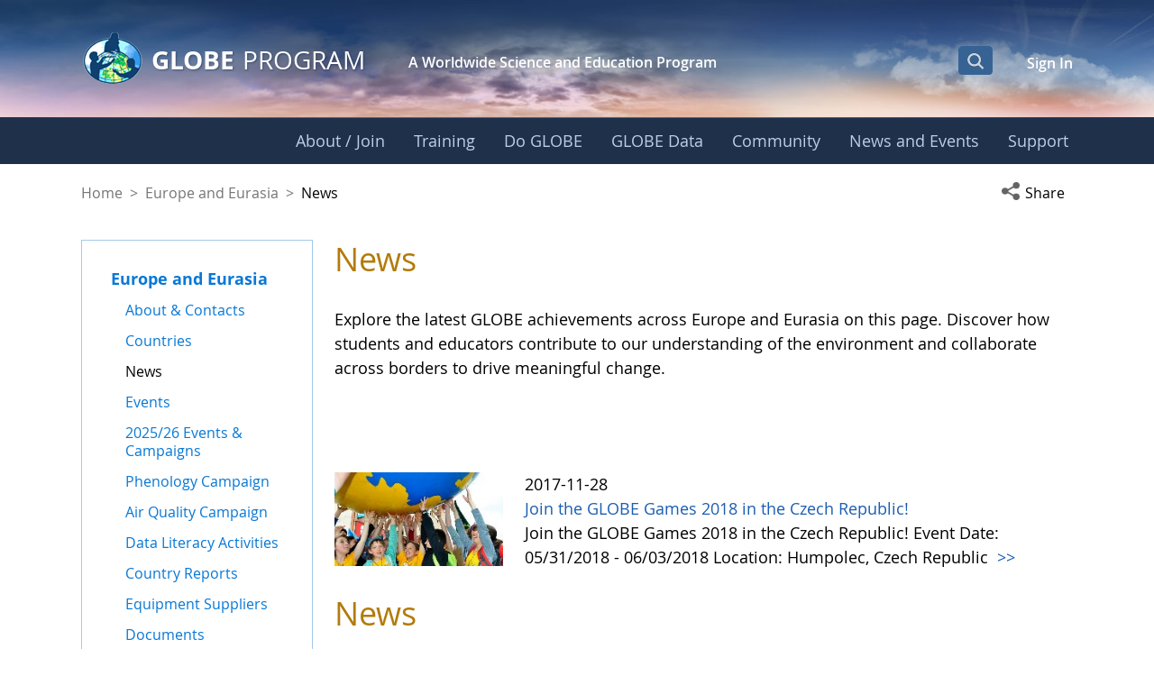

--- FILE ---
content_type: text/plain
request_url: https://www.google-analytics.com/j/collect?v=1&_v=j102&a=1004154997&t=pageview&_s=1&dl=https%3A%2F%2Fwww.globe.gov%2Fweb%2Feurope-and-eurasia%2Fhome%2Fnews%3Fp_p_id%3Dcom_liferay_asset_publisher_web_portlet_AssetPublisherPortlet_INSTANCE_nv28Tm1285CA%26p_p_lifecycle%3D0%26p_p_state%3Dnormal%26p_p_mode%3Dview%26_com_liferay_asset_publisher_web_portlet_AssetPublisherPortlet_INSTANCE_nv28Tm1285CA_organizationFilterId%3D14188%26_com_liferay_asset_publisher_web_portlet_AssetPublisherPortlet_INSTANCE_nv28Tm1285CA_categoryFilterId%3D0%26_com_liferay_asset_publisher_web_portlet_AssetPublisherPortlet_INSTANCE_nv28Tm1285CA_year%3D2017&ul=en-us%40posix&dt=News%20-%20Europe%20and%20Eurasia%20-%20GLOBE.gov&sr=1280x720&vp=1280x720&_u=IEBAAEABAAAAACAAI~&jid=32326827&gjid=1408584403&cid=1653321080.1768251668&tid=UA-4736809-10&_gid=1670966847.1768251668&_r=1&_slc=1&z=1291182097
body_size: -449
content:
2,cG-NG1RSYCWZL